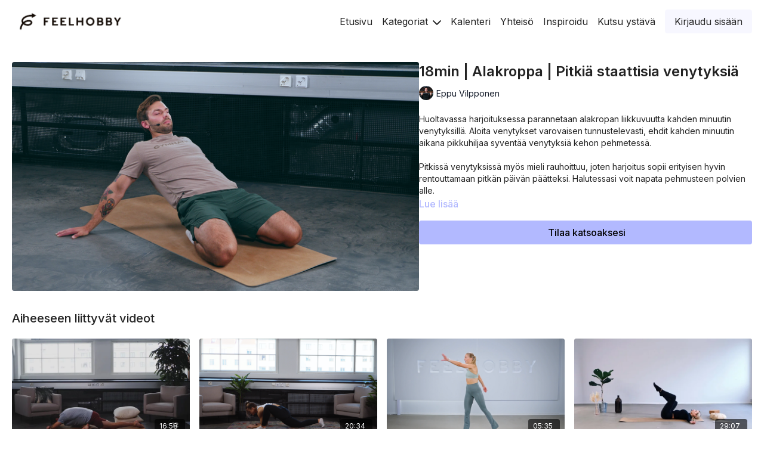

--- FILE ---
content_type: text/vnd.turbo-stream.html; charset=utf-8
request_url: https://feelhobby.com/programs/lonkan-ja-pakaran-rentouttavat-venytykset.turbo_stream?playlist_position=thumbnails&preview=false
body_size: -21
content:
<!DOCTYPE html><html><head><meta name="csrf-param" content="authenticity_token" />
<meta name="csrf-token" content="iLT6ER6hLu8CnQAM3nzDnIKqj7futdRKoX19x0u6P-qY9L5yPcOvjxoKyE96eit3vCW6myMn9CE0JQpQqyNssg" /></head><body><turbo-stream action="update" target="program_show"><template>
  <turbo-frame id="program_player">
      <turbo-frame id="program_content" src="/programs/lonkan-ja-pakaran-rentouttavat-venytykset/program_content?playlist_position=thumbnails&amp;preview=false">
</turbo-frame></turbo-frame></template></turbo-stream></body></html>

--- FILE ---
content_type: text/vnd.turbo-stream.html; charset=utf-8
request_url: https://feelhobby.com/programs/lonkan-ja-pakaran-rentouttavat-venytykset/program_content?playlist_position=thumbnails&preview=false
body_size: 10038
content:
<turbo-stream action="update" target="program_content"><template><div class="hidden"
     data-controller="integrations"
     data-integrations-facebook-pixel-enabled-value="true"
     data-integrations-google-tag-manager-enabled-value="true"
     data-integrations-google-analytics-enabled-value="false"
>
  <span class="hidden"
        data-integrations-target="gTag"
        data-event="ViewContent"
        data-payload-attributes='["content_name"]'
        data-payload-values='[&quot;18min | Alakroppa | Pitkiä staattisia venytyksiä&quot;]'
  ></span>
  <span class="hidden"
        data-integrations-target="fbPx"
        data-event="ViewContent"
        data-payload-attributes='["content_name"]'
        data-payload-values='[&quot;18min | Alakroppa | Pitkiä staattisia venytyksiä&quot;]'
  ></span>
</div>

<div
  id="program-controller"
  class='container hotwired'
  data-controller="program program-details-modal"
  data-program-id="1289501"
>
    
<ds-modal no-background="" size="small" with-close-icon id="more-details-modal" data-action="close->program-details-modal#closeDetailModal">
  <div class="bg-ds-default">
    <div class="p-6 pb-0 max-h-[calc(100vh-190px)] overflow-y-auto">
      <p class="text-ds-default text-ds-large-bold mb-4">18min | Alakroppa | Pitkiä staattisia venytyksiä</p>
      <p class="text-ds-small-semi-bold-uppercase text-ds-muted mb-4">Tietoja</p>
      <div class="content-description text-ds-base-regular text-ds-default mb-6" data-program-details-modal-target="modalContent"></div>
      <div class="p-4 bg-ds-overlay flex flex-col gap-2 rounded overflow-x-auto">
          <div class="flex w-full gap-2">
            <div class="text-ds-small-medium text-ds-default w-[100px]">Kesto</div>
            <div class="text-ds-micro-semi-bold text-ds-subtle bg-ds-inverted rounded px-1 pt-[0.15rem]">00:17:34</div>
          </div>
        <div class="flex w-full gap-2">
          <div class="text-ds-small-medium text-ds-default w-[100px]">Julkaistu</div>
          <div class="text-ds-small-regular text-ds-default">syyskuu 2021</div>
        </div>
          <div class="flex w-full gap-2">
              <div class="text-ds-small-medium text-ds-default w-[100px] shrink-0">Kategoriat</div>
            <div class="flex flex-col w-full">
                <div class="flex">
                  <a
                    class="shrink-0 text-primary text-ds-small-medium inline-block mr-1"
                    target="_blank"
                    href="/categories/syva-hyva-uni"
                    data-turbo-frame="_top"
                  >
                    Lempparit tunnelmallisiin iltoihin
                  </a>
                  <span class="shrink-0 inline-block text-ds-small-regular text-ds-muted">
                    (74 videota)
                  </span>
                </div>
                <div class="flex">
                  <a
                    class="shrink-0 text-primary text-ds-small-medium inline-block mr-1"
                    target="_blank"
                    href="/categories/kehonhuolto"
                    data-turbo-frame="_top"
                  >
                    Kehonhuolto
                  </a>
                  <span class="shrink-0 inline-block text-ds-small-regular text-ds-muted">
                    (235 videota)
                  </span>
                </div>
            </div>
          </div>
      </div>
    </div>
    <div class="text-right p-6 pt-2">
      <ds-button variant="primary" onclick="document.getElementById('more-details-modal').close()">kiinni</ds-button>
    </div>
  </div>
</ds-modal>

<div class="flex flex-col lg:flex-row gap-x-12 mb-6 lg:mb-0">
    <div class="h-full w-full lg:w-[55%] relative">
        <img
          src="https://alpha.uscreencdn.com/images/programs/1289501/horizontal/Untitled_2.2.1.1630662321.png?auto=webp&width=700"
          srcset="https://alpha.uscreencdn.com/images/programs/1289501/horizontal/Untitled_2.2.1.1630662321.png?auto=webp&width=700,
                  https://alpha.uscreencdn.com/images/programs/1289501/horizontal/Untitled_2.2.1.1630662321.png?auto=webp&width=1050 2x"
          alt="18min | Alakroppa | Pitkiä staattisia venytyksiä"
          class="aspect-video rounded h-auto w-full"
        >
    </div>
  <div id="program_about" class="w-full lg:w-[45%] lg:mb-5">
      <h1 class="text-ds-title-2-semi-bold mt-2 lg:mt-0">
        18min | Alakroppa | Pitkiä staattisia venytyksiä
      </h1>
      <div class="mt-2">
        <span class="inline-block">
            <ds-avatar
              style="--ds-avatar-size: 1.5rem;"
              class="inline-block "
              size="xxxs"
              url="https://alpha.uscreencdn.com/images/author/37683/small_small_small_fDP3YK8Ry2JKdzNcSTHC_LEUANVETO-sa%CC%88po.png"
              text="Eppu Vilpponen">
            </ds-avatar>
        </span>
        <span class="inline-block align-super text-ds-default text-ds-small-regular">
          Eppu Vilpponen
        </span>
      </div>
    <div class="mt-4 text-ds-small-regular">
      <div aria-expanded=true class="content-description line-clamp-3 max-h-[60px] xl:line-clamp-[7] xl:max-h-[140px] xl:aria-expanded:line-clamp-[11] xl:aria-expanded:max-h-[220px]" data-program-details-modal-target="description">
        <div class="editor-content"><p>Huoltavassa harjoituksessa parannetaan alakropan liikkuvuutta kahden minuutin venytyksillä. Aloita venytykset varovaisen tunnustelevasti, ehdit kahden minuutin aikana pikkuhiljaa syventää venytyksiä kehon pehmetessä. <br><br>Pitkissä venytyksissä myös mieli rauhoittuu, joten harjoitus sopii erityisen hyvin rentouttamaan pitkän päivän päätteksi. Halutessasi voit napata pehmusteen polvien alle. </p></div>
      </div>
      <ds-button variant="text" data-action="click->program-details-modal#openDetailModal" class="cursor-pointer">Lue lisää</ds-button>
    </div>
    <div class="mt-4 flex flex-col sm:flex-row gap-2 ">
            <ds-dropdown data-test="subscriptions-list" float="center" sm="float:left" class="w-full">
              <ds-button class="w-full" slot="control" variant="primary">
                  Tilaa katsoaksesi
                <ds-icon slot="after" name="chevron-down"></ds-icon>
              </ds-button>
              <div
                slot="content"
                class="p-6 pt-4 w-screen max-w-screen-md sm:max-w-lg box-border sm:w-auto"
              >
                <p class="text-ds-small-regular mb-4">Valitse jäsenyysmuoto:</p>
                  <a
                    href="/checkout/new?o=85777"
                    data-turbo-frame="_top"
                    class="mb-4 last:mb-0 rounded w-full border border-solid border-ds-default flex hover:opacity-70 transition-opacity"
                  >
                      <div class="h-[4rem] sm:h-[7rem] max-w-[112px] w-full sm:max-w-[192px] flex shrink-0">
                        <img class="h-full max-w-full max-h-full rounded-l mr-auto" src="https://alpha.uscreencdn.com/images/offer/85777/feelhobby1kk.1756128641.png">
                      </div>
                    <div class="py-1 px-2 sm:px-3 sm:py-3 flex flex-col items-start justify-center w-full">
                      <p class="text-ds-tiny-bold-uppercase text-primary">
                        Kuukausittain
                      </p>
                      <p class="!hidden sm:!block text-ds-tiny-regular mb-1 max-x-[2rem] overflow-hidden">
                        FeelHobby 1kk
                      </p>
                        <span class="text-ds-base-semi-bold">
                          €24,95/kuukausi
                        </span>
                    </div>
                  </a>
                  <a
                    href="/checkout/new?o=85778"
                    data-turbo-frame="_top"
                    class="mb-4 last:mb-0 rounded w-full border border-solid border-ds-default flex hover:opacity-70 transition-opacity"
                  >
                      <div class="h-[4rem] sm:h-[7rem] max-w-[112px] w-full sm:max-w-[192px] flex shrink-0">
                        <img class="h-full max-w-full max-h-full rounded-l mr-auto" src="https://alpha.uscreencdn.com/images/offer/85778/feelhobby3kk.1756128617.png">
                      </div>
                    <div class="py-1 px-2 sm:px-3 sm:py-3 flex flex-col items-start justify-center w-full">
                      <p class="text-ds-tiny-bold-uppercase text-primary">
                        Neljästi vuodessa
                      </p>
                      <p class="!hidden sm:!block text-ds-tiny-regular mb-1 max-x-[2rem] overflow-hidden">
                        FeelHobby 3kk
                      </p>
                        <span class="text-ds-base-semi-bold">
                          €59,95/neljännesvuosi
                        </span>
                    </div>
                  </a>
                  <a
                    href="/checkout/new?o=70551"
                    data-turbo-frame="_top"
                    class="mb-4 last:mb-0 rounded w-full border border-solid border-ds-default flex hover:opacity-70 transition-opacity"
                  >
                      <div class="h-[4rem] sm:h-[7rem] max-w-[112px] w-full sm:max-w-[192px] flex shrink-0">
                        <img class="h-full max-w-full max-h-full rounded-l mr-auto" src="https://alpha.uscreencdn.com/images/offer/70551/feelhobby6kk.1756128674.png">
                      </div>
                    <div class="py-1 px-2 sm:px-3 sm:py-3 flex flex-col items-start justify-center w-full">
                      <p class="text-ds-tiny-bold-uppercase text-primary">
                        Kahdesti vuodessa
                      </p>
                      <p class="!hidden sm:!block text-ds-tiny-regular mb-1 max-x-[2rem] overflow-hidden">
                        FeelHobby 6kk
                      </p>
                        <span class="text-ds-base-semi-bold">
                          €109,95/puoli vuotta
                        </span>
                    </div>
                  </a>
                  <div class="text-right">
                    <a href="/join" data-turbo-frame="_top" class="inline-flex text-ds-base-medium items-center" href="">Lisätietoja<ds-icon class="ml-1" size="14px" name="chevron-right"></ds-icon></a>
                  </div>
              </div>
            </ds-dropdown>
    </div>
  </div>
</div>

</div>


  <turbo-frame loading="lazy" id="program_related" src="/programs/lonkan-ja-pakaran-rentouttavat-venytykset/related" target="_top"></turbo-frame>

</template></turbo-stream>

--- FILE ---
content_type: text/html; charset=utf-8
request_url: https://feelhobby.com/programs/lonkan-ja-pakaran-rentouttavat-venytykset/related
body_size: 11545
content:
<turbo-frame id="program_related" target="_top">

    <div class="container " data-area="program-related-videos">
      <div class="cbt-related mt-8  pb-16">
        <div class="cbt-related-title text-xl font-medium">Aiheeseen liittyvät videot</div>
          <div class="mt-5 grid grid-cols-1 sm:grid-cols-2 md:grid-cols-3 lg:grid-cols-4 xl:grid-cols-4 gap-x-4 gap-y-6">
              <div data-area="related-video-item" class="">
                <swiper-slide
  data-card="video_1644740"
  data-custom="content-card"
  class="self-start hotwired"
    data-short-description="Staattisia, alakropalle kohdennettuja 1min venytyksiä. Voit varata tyynyn lisäpehmusteeksi. Sopii erityisesti istumatyötä tekevälle. "
    data-author-title-0="Eppu Vilpponen" data-author-permalink-0="eppu-vilpponen"
>

  <a class="card-image-container" data-turbo="true" data-turbo-prefetch="false" data-turbo-action="advance" data-turbo-frame="_top" onclick="window.CatalogAnalytics(&#39;clickContentItem&#39;, &#39;video&#39;, &#39;1644740&#39;, &#39;Related Videos&#39;); window.CatalogAnalytics(&#39;clickRelatedVideo&#39;, &#39;1644740&#39;, &#39;1&#39;, &#39;program_page&#39;)" href="/programs/istumatyo-venyttelyt-eppu">
    <div class="image-container relative" data-test="catalog-card">
  <div class="relative image-content">
    <div aria-hidden="true" style="padding-bottom: 56%;"></div>
    <img loading="lazy" alt="17min | Alakroppa | Staattinen venyttely" decoding="async"
         src="https://alpha.uscreencdn.com/images/programs/1644740/horizontal/thumbnail.jpg?auto=webp&width=350"
         srcset="https://alpha.uscreencdn.com/images/programs/1644740/horizontal/thumbnail.jpg?auto=webp&width=350 350w,
            https://alpha.uscreencdn.com/images/programs/1644740/horizontal/thumbnail.jpg?auto=webp&width=700 2x,
            https://alpha.uscreencdn.com/images/programs/1644740/horizontal/thumbnail.jpg?auto=webp&width=1050 3x"
         class="card-image b-image absolute object-cover h-full top-0 left-0" style="opacity: 1;">
  </div>
    <div class="badge flex justify-center items-center text-white content-card-badge z-0">
      <span class="badge-item">16:58</span>
      <svg xmlns="http://www.w3.org/2000/svg" width="13" height="9" viewBox="0 0 13 9" fill="none" class="badge-item content-watched-icon" data-test="content-watched-icon">
  <path fill-rule="evenodd" clip-rule="evenodd" d="M4.99995 7.15142L12.0757 0.0756836L12.9242 0.924212L4.99995 8.84848L0.575684 4.42421L1.42421 3.57568L4.99995 7.15142Z" fill="currentColor"></path>
</svg>

    </div>

</div>
<div class="content-watched-overlay"></div>

</a>  <a class="card-title" data-turbo="true" data-turbo-prefetch="false" data-turbo-action="advance" data-turbo-frame="_top" title="17min | Alakroppa | Staattinen venyttely" aria-label="17min | Alakroppa | Staattinen venyttely" onclick="window.CatalogAnalytics(&#39;clickContentItem&#39;, &#39;video&#39;, &#39;1644740&#39;, &#39;Related Videos&#39;); window.CatalogAnalytics(&#39;clickRelatedVideo&#39;, &#39;1644740&#39;, &#39;1&#39;, &#39;program_page&#39;)" href="/programs/istumatyo-venyttelyt-eppu">
    <span class="line-clamp-2">
      17min | Alakroppa | Staattinen venyttely
    </span>
</a></swiper-slide>


              </div>
              <div data-area="related-video-item" class="">
                <swiper-slide
  data-card="video_1604749"
  data-custom="content-card"
  class="self-start hotwired"
    data-short-description="Voit valita teetkö ensimmäiset liikkeet seisten vai polvi-istunnassa. Loput liikkeistä tehdään lattialla. 1min venytyksessä, 10sec vaihto. "
    data-author-title-0="Noora Karjalainen" data-author-permalink-0="noora-karjalainen"
>

  <a class="card-image-container" data-turbo="true" data-turbo-prefetch="false" data-turbo-action="advance" data-turbo-frame="_top" onclick="window.CatalogAnalytics(&#39;clickContentItem&#39;, &#39;video&#39;, &#39;1604749&#39;, &#39;Related Videos&#39;); window.CatalogAnalytics(&#39;clickRelatedVideo&#39;, &#39;1604749&#39;, &#39;2&#39;, &#39;program_page&#39;)" href="/programs/rauhallinen-kehonhuolto">
    <div class="image-container relative" data-test="catalog-card">
  <div class="relative image-content">
    <div aria-hidden="true" style="padding-bottom: 56%;"></div>
    <img loading="lazy" alt="21min | Koko kroppa &amp; Extra focus rangalle" decoding="async"
         src="https://alpha.uscreencdn.com/images/programs/1604749/horizontal/Lyhyempi_2_1_1.2.1.1647854283.png?auto=webp&width=350"
         srcset="https://alpha.uscreencdn.com/images/programs/1604749/horizontal/Lyhyempi_2_1_1.2.1.1647854283.png?auto=webp&width=350 350w,
            https://alpha.uscreencdn.com/images/programs/1604749/horizontal/Lyhyempi_2_1_1.2.1.1647854283.png?auto=webp&width=700 2x,
            https://alpha.uscreencdn.com/images/programs/1604749/horizontal/Lyhyempi_2_1_1.2.1.1647854283.png?auto=webp&width=1050 3x"
         class="card-image b-image absolute object-cover h-full top-0 left-0" style="opacity: 1;">
  </div>
    <div class="badge flex justify-center items-center text-white content-card-badge z-0">
      <span class="badge-item">20:34</span>
      <svg xmlns="http://www.w3.org/2000/svg" width="13" height="9" viewBox="0 0 13 9" fill="none" class="badge-item content-watched-icon" data-test="content-watched-icon">
  <path fill-rule="evenodd" clip-rule="evenodd" d="M4.99995 7.15142L12.0757 0.0756836L12.9242 0.924212L4.99995 8.84848L0.575684 4.42421L1.42421 3.57568L4.99995 7.15142Z" fill="currentColor"></path>
</svg>

    </div>

</div>
<div class="content-watched-overlay"></div>

</a>  <a class="card-title" data-turbo="true" data-turbo-prefetch="false" data-turbo-action="advance" data-turbo-frame="_top" title="21min | Koko kroppa &amp; Extra focus rangalle" aria-label="21min | Koko kroppa &amp; Extra focus rangalle" onclick="window.CatalogAnalytics(&#39;clickContentItem&#39;, &#39;video&#39;, &#39;1604749&#39;, &#39;Related Videos&#39;); window.CatalogAnalytics(&#39;clickRelatedVideo&#39;, &#39;1604749&#39;, &#39;2&#39;, &#39;program_page&#39;)" href="/programs/rauhallinen-kehonhuolto">
    <span class="line-clamp-2">
      21min | Koko kroppa &amp; Extra focus rangalle
    </span>
</a></swiper-slide>


              </div>
              <div data-area="related-video-item" class="">
                <swiper-slide
  data-card="video_3668451"
  data-custom="content-card"
  class="self-start hotwired"
    data-author-title-0="Laura Rosilla" data-author-permalink-0="author-YOoDtMqHN1E"
>

  <a class="card-image-container" data-turbo="true" data-turbo-prefetch="false" data-turbo-action="advance" data-turbo-frame="_top" onclick="window.CatalogAnalytics(&#39;clickContentItem&#39;, &#39;video&#39;, &#39;3668451&#39;, &#39;Related Videos&#39;); window.CatalogAnalytics(&#39;clickRelatedVideo&#39;, &#39;3668451&#39;, &#39;3&#39;, &#39;program_page&#39;)" href="/programs/energisoivaminitreeni">
    <div class="image-container relative" data-test="catalog-card">
  <div class="relative image-content">
    <div aria-hidden="true" style="padding-bottom: 56%;"></div>
    <img loading="lazy" alt="Energisoiva &amp; Herättelevä | 6min " decoding="async"
         src="https://alpha.uscreencdn.com/images/programs/3668451/horizontal/bc6161d0-40fe-4700-93de-c3127a199f1d.png?auto=webp&width=350"
         srcset="https://alpha.uscreencdn.com/images/programs/3668451/horizontal/bc6161d0-40fe-4700-93de-c3127a199f1d.png?auto=webp&width=350 350w,
            https://alpha.uscreencdn.com/images/programs/3668451/horizontal/bc6161d0-40fe-4700-93de-c3127a199f1d.png?auto=webp&width=700 2x,
            https://alpha.uscreencdn.com/images/programs/3668451/horizontal/bc6161d0-40fe-4700-93de-c3127a199f1d.png?auto=webp&width=1050 3x"
         class="card-image b-image absolute object-cover h-full top-0 left-0" style="opacity: 1;">
  </div>
    <div class="badge flex justify-center items-center text-white content-card-badge z-0">
      <span class="badge-item">05:35</span>
      <svg xmlns="http://www.w3.org/2000/svg" width="13" height="9" viewBox="0 0 13 9" fill="none" class="badge-item content-watched-icon" data-test="content-watched-icon">
  <path fill-rule="evenodd" clip-rule="evenodd" d="M4.99995 7.15142L12.0757 0.0756836L12.9242 0.924212L4.99995 8.84848L0.575684 4.42421L1.42421 3.57568L4.99995 7.15142Z" fill="currentColor"></path>
</svg>

    </div>

</div>
<div class="content-watched-overlay"></div>

</a>  <a class="card-title" data-turbo="true" data-turbo-prefetch="false" data-turbo-action="advance" data-turbo-frame="_top" title="Energisoiva &amp; Herättelevä | 6min " aria-label="Energisoiva &amp; Herättelevä | 6min " onclick="window.CatalogAnalytics(&#39;clickContentItem&#39;, &#39;video&#39;, &#39;3668451&#39;, &#39;Related Videos&#39;); window.CatalogAnalytics(&#39;clickRelatedVideo&#39;, &#39;3668451&#39;, &#39;3&#39;, &#39;program_page&#39;)" href="/programs/energisoivaminitreeni">
    <span class="line-clamp-2">
      Energisoiva &amp; Herättelevä | 6min 
    </span>
</a></swiper-slide>


              </div>
              <div data-area="related-video-item" class="">
                <swiper-slide
  data-card="video_2072015"
  data-custom="content-card"
  class="self-start hotwired"
    data-short-description="Rauhallisia ja avaavia yin-venytyksiä. Halutessasi voit varata mukaan tyynyn, lämmintä vaatetta tai viltin. Pärjäät myös ilman välineitä. "
    data-author-title-0="Kerttu Rissanen" data-author-permalink-0="kerttu-rissanen"
>

  <a class="card-image-container" data-turbo="true" data-turbo-prefetch="false" data-turbo-action="advance" data-turbo-frame="_top" onclick="window.CatalogAnalytics(&#39;clickContentItem&#39;, &#39;video&#39;, &#39;2072015&#39;, &#39;Related Videos&#39;); window.CatalogAnalytics(&#39;clickRelatedVideo&#39;, &#39;2072015&#39;, &#39;4&#39;, &#39;program_page&#39;)" href="/programs/live_joogayin-16b5f6">
    <div class="image-container relative" data-test="catalog-card">
  <div class="relative image-content">
    <div aria-hidden="true" style="padding-bottom: 56%;"></div>
    <img loading="lazy" alt="29min | Yläkroppaa lempeästi avaava yin | Yin-jooga " decoding="async"
         src="https://alpha.uscreencdn.com/images/programs/2072015/horizontal/3GRtEqdOF3M9EA.jpg?auto=webp&width=350"
         srcset="https://alpha.uscreencdn.com/images/programs/2072015/horizontal/3GRtEqdOF3M9EA.jpg?auto=webp&width=350 350w,
            https://alpha.uscreencdn.com/images/programs/2072015/horizontal/3GRtEqdOF3M9EA.jpg?auto=webp&width=700 2x,
            https://alpha.uscreencdn.com/images/programs/2072015/horizontal/3GRtEqdOF3M9EA.jpg?auto=webp&width=1050 3x"
         class="card-image b-image absolute object-cover h-full top-0 left-0" style="opacity: 1;">
  </div>
    <div class="badge flex justify-center items-center text-white content-card-badge z-0">
      <span class="badge-item">29:07</span>
      <svg xmlns="http://www.w3.org/2000/svg" width="13" height="9" viewBox="0 0 13 9" fill="none" class="badge-item content-watched-icon" data-test="content-watched-icon">
  <path fill-rule="evenodd" clip-rule="evenodd" d="M4.99995 7.15142L12.0757 0.0756836L12.9242 0.924212L4.99995 8.84848L0.575684 4.42421L1.42421 3.57568L4.99995 7.15142Z" fill="currentColor"></path>
</svg>

    </div>

</div>
<div class="content-watched-overlay"></div>

</a>  <a class="card-title" data-turbo="true" data-turbo-prefetch="false" data-turbo-action="advance" data-turbo-frame="_top" title="29min | Yläkroppaa lempeästi avaava yin | Yin-jooga " aria-label="29min | Yläkroppaa lempeästi avaava yin | Yin-jooga " onclick="window.CatalogAnalytics(&#39;clickContentItem&#39;, &#39;video&#39;, &#39;2072015&#39;, &#39;Related Videos&#39;); window.CatalogAnalytics(&#39;clickRelatedVideo&#39;, &#39;2072015&#39;, &#39;4&#39;, &#39;program_page&#39;)" href="/programs/live_joogayin-16b5f6">
    <span class="line-clamp-2">
      29min | Yläkroppaa lempeästi avaava yin | Yin-jooga 
    </span>
</a></swiper-slide>


              </div>
          </div>
        </div>
      </div>
    </div>
</turbo-frame>

--- FILE ---
content_type: text/css; charset=utf-8
request_url: https://assets-gke.uscreencdn.com/theme_assets/21391/custom_styles.css?v=1768888984
body_size: -252
content:
.header-top-section {
  text-align: center;
  padding: 10px 0;
  color: #fff;
}
ds-dropdown[data-test="subscriptions-list"] ds-icon {
  display: none;
}
ds-dropdown[data-test="subscriptions-list"] div {
  display: none;
}

--- FILE ---
content_type: text/javascript; charset=utf-8
request_url: https://assets-gke.uscreencdn.com/theme_assets/21391/custom_scripts.js?v=1768888984
body_size: 3145
content:
console.log(USER_GUEST)
console.log(RENDER_COLLECTIONS_UNDER_PLAYER_SECTIONS)
console.log(RENDER_COLLECTIONS_UNDER_VIDEOS_SECTIONS)

console.log(RENDER_AUTHORS_UNDER_DESCRIPTION_SECTIONS)
console.log(RENDER_AUTHORS_UNDER_VIDEOS_SECTIONS)

 
    

let infinityScriptGuest = () => {

  let authorsUnderVideosWrapper = document.querySelector('#author_content:not(.touched)')
  if (authorsUnderVideosWrapper) {
    authorsUnderVideosWrapper.classList.add('touched')

    if (RENDER_AUTHORS_UNDER_VIDEOS_SECTIONS) {
      authorsUnderVideosWrapper.insertAdjacentHTML('afterEnd', `
        <div class="authors-under-videos">
          <turbo-frame id="authors_under_videos" src="/pages/authors-under-videos"></turbo-frame>
        </div>
      `)
    }
    console.log(authorsUnderVideosWrapper)
  }

  let authorsUnderDescriptionWrapper = document.querySelector('#author_show:not(.touched)')
  if (authorsUnderDescriptionWrapper) {
    authorsUnderDescriptionWrapper.classList.add('touched')

    if (RENDER_AUTHORS_UNDER_DESCRIPTION_SECTIONS) {
      authorsUnderDescriptionWrapper.insertAdjacentHTML('afterEnd', `
        <div class="authors-under-description">
          <turbo-frame id="authors_under_description" src="/pages/authors-under-description"></turbo-frame>
        </div>
      `)
    }
    console.log(authorsUnderDescriptionWrapper)
  }
  
  let collectionUnderPlayerWrapper = document.querySelector('#collection_cover:not(.touched)')
  if (collectionUnderPlayerWrapper) {
    collectionUnderPlayerWrapper.classList.add('touched')

    if (RENDER_COLLECTIONS_UNDER_PLAYER_SECTIONS) {
      collectionUnderPlayerWrapper.insertAdjacentHTML('afterEnd', `
        <div class="collection-under-player">
          <turbo-frame id="collections_under_player" src="/pages/collections-under-player"></turbo-frame>
        </div>
      `)
    }
    console.log(collectionUnderPlayerWrapper)
  }

  let collectionUnderVideosWrapper = document.querySelector('#program_playlist:not(.touched)')
  if (collectionUnderVideosWrapper) {
    collectionUnderVideosWrapper.classList.add('touched')

    // let showMore = collectionUnderVideosWrapper.querySelector('ds-show-more')
    // if (showMore) {
    //   let content = showMore.shadowRoot.querySelector('.content.collapsed');
    //   if (content) content.style.maxHeight = '460px' 
    //   showMore.classList.remove('!hidden')
    // }

    if (RENDER_COLLECTIONS_UNDER_VIDEOS_SECTIONS) {
      collectionUnderVideosWrapper.insertAdjacentHTML('afterEnd', `
        <div class="collection-under-videos">
          <turbo-frame id="collections_under_videos" src="/pages/collection-under-videos"></turbo-frame>
        </div>
      `)
    }
    console.log(collectionUnderVideosWrapper)
  }

  setTimeout(() => infinityScriptGuest(), 500)
}

if (USER_GUEST) {
  infinityScriptGuest()
}

let infinityScript = () => {
  
  let subscriptionsList = document.querySelector('[data-test="subscriptions-list"]:not(.touched)');
  if (subscriptionsList) {
    subscriptionsList.classList.add('touched')
    subscriptionsList.addEventListener('click', function(event){
      event.preventDefault();
      location.href = '/pages/liity';
      return false;
    })
    console.log(subscriptionsList)
  }

  setTimeout(() => infinityScript(), 500)
}
infinityScript()




--- FILE ---
content_type: application/javascript
request_url: https://prism.app-us1.com/?a=610623716&u=https%3A%2F%2Ffeelhobby.com%2Fprograms%2Flonkan-ja-pakaran-rentouttavat-venytykset
body_size: 133
content:
window.visitorGlobalObject=window.visitorGlobalObject||window.prismGlobalObject;window.visitorGlobalObject.setVisitorId('4165f914-2d3e-4bac-a766-32af6065f3d6', '610623716');window.visitorGlobalObject.setWhitelistedServices('tracking', '610623716');